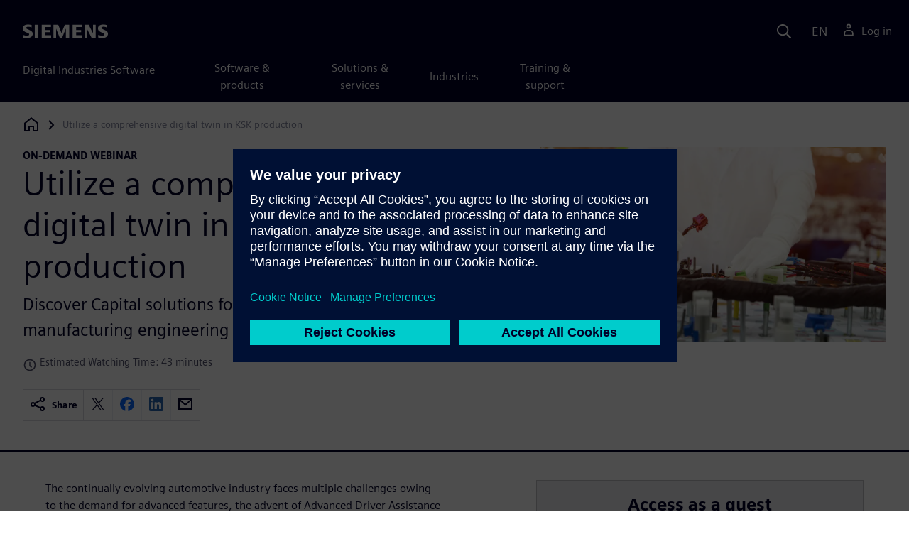

--- FILE ---
content_type: text/html
request_url: https://webinars.sw.siemens.com/en-US/wire-harness-manufacturing-engineering-digital-twin/
body_size: 7394
content:
<!doctype html>
<html lang="en">
    <head>
        
        
        

        
        

        
        <link rel="preconnect" href="https://static.sw.cdn.siemens.com" /><link rel="dns-prefetch" href="https://static.sw.cdn.siemens.com" /><link rel="preconnect" href="https://images.sw.cdn.siemens.com/" /><link rel="dns-prefetch" href="https://images.sw.cdn.siemens.com/" /><link rel="icon" type="image/svg+xml" href="/img/favicon.svg" /><link rel="alternate icon" href="/img/favicon.ico" /><link rel="stylesheet" href="/styles.css" /><link rel="canonical" href="https://webinars.sw.siemens.com/en-US/wire-harness-manufacturing-engineering-digital-twin/" /><link rel="alternate" href="https://webinars.sw.siemens.com/en-US/wire-harness-manufacturing-engineering-digital-twin/" hreflang="en" /><link rel="alternate" href="https://webinars.sw.siemens.com/zh-CN/wire-harness-manufacturing-engineering-digital-twin/" hreflang="zh" /><link rel="alternate" href="https://webinars.sw.siemens.com/cs-CZ/wire-harness-manufacturing-engineering-digital-twin/" hreflang="cs" /><link rel="alternate" href="https://webinars.sw.siemens.com/fr-FR/wire-harness-manufacturing-engineering-digital-twin/" hreflang="fr" /><link rel="alternate" href="https://webinars.sw.siemens.com/de-DE/wire-harness-manufacturing-engineering-digital-twin/" hreflang="de" /><link rel="alternate" href="https://webinars.sw.siemens.com/it-IT/wire-harness-manufacturing-engineering-digital-twin/" hreflang="it" /><link rel="alternate" href="https://webinars.sw.siemens.com/ja-JP/wire-harness-manufacturing-engineering-digital-twin/" hreflang="ja" /><link rel="alternate" href="https://webinars.sw.siemens.com/ko-KR/wire-harness-manufacturing-engineering-digital-twin/" hreflang="ko" /><link rel="alternate" href="https://webinars.sw.siemens.com/pl-PL/wire-harness-manufacturing-engineering-digital-twin/" hreflang="pl" /><link rel="alternate" href="https://webinars.sw.siemens.com/pt-BR/wire-harness-manufacturing-engineering-digital-twin/" hreflang="pt" /><link rel="alternate" href="https://webinars.sw.siemens.com/es-ES/wire-harness-manufacturing-engineering-digital-twin/" hreflang="es" /><link rel="alternate" href="https://webinars.sw.siemens.com/zh-TW/wire-harness-manufacturing-engineering-digital-twin/" hreflang="zh" /><link rel="alternate" href="https://webinars.sw.siemens.com/en-US/wire-harness-manufacturing-engineering-digital-twin/" hreflang="x-default" /><meta charSet="utf-8" /><meta http-equiv="x-ua-compatible" content="ie=edge" /><meta name="viewport" content="width=device-width, initial-scale=1, shrink-to-fit=no" /><meta name="description" content="Gain an understanding of how the digital twin can overcome the challenges affecting KSK wiring harness manufacturing engineering. Learn more"><meta property="og:type" content="website"><meta property="og:url" content="https://webinars.sw.siemens.com/en-US/wire-harness-manufacturing-engineering-digital-twin/"><meta property="og:locale" content="en-US"><meta property="og:title" content="Digital Twin in KSK Production"><meta property="og:description" content="Gain an understanding of how the digital twin can overcome the challenges affecting KSK wiring harness manufacturing engineering. Learn more"><meta property="og:site_name" content="Siemens Digital Industries Software"><meta property="og:image" content="//images.ctfassets.net/17si5cpawjzf/2E9s7TPVpNNRHYMNSzbc3t/5b6a2b201dd2cd701cd4dfee3f43b8a2/TAC_034.002_GBL_WBNR_Modular_XC-800x450px.jpg"><meta name="twitter:card" content="summary_large_image"><meta name="twitter:site" content="Siemens Digital Industries Software"><meta name="twitter:title" content="Digital Twin in KSK Production"><meta name="twitter:description" content="Gain an understanding of how the digital twin can overcome the challenges affecting KSK wiring harness manufacturing engineering. Learn more"><meta name="twitter:image" content="https://images.ctfassets.net/17si5cpawjzf/2E9s7TPVpNNRHYMNSzbc3t/5b6a2b201dd2cd701cd4dfee3f43b8a2/TAC_034.002_GBL_WBNR_Modular_XC-800x450px.jpg"><meta name="twitter:creator" content="@sw.siemens.com"><title>Digital Twin in KSK Production | Siemens</title>

        <link rel="preload" href="/css/disw.css" as="style" type="text/css"/>
        <link rel="preload" href="https://static.sw.cdn.siemens.com/digitalexperiences/search/1.x/searchHeaderVital.css" as="style" type="text/css"/>
        <link rel="modulepreload" href="https://static.sw.cdn.siemens.com/disw/universal-components/1.x/web/index.js">
        <link rel="preload" href="https://static.sw.cdn.siemens.com/disw/disw-utils/1.x/disw-utils.min.js" as="script" type="text/javascript"/>

        <link rel="stylesheet" type="text/css" href="/css/disw.css"/>
        <link rel='stylesheet' type="text/css" href='https://static.sw.cdn.siemens.com/digitalexperiences/search/1.x/searchHeaderVital.css'/>
            <script>
                window.parseQueryString = function() {
                    if (window.location && window.location.search) {
                        return window.location.search
                        .slice(1)
                        .split('&')
                        .reduce((acc, pair) => {
                            const [key, value] = pair.split('=');
                            if (key) {
                            acc[decodeURIComponent(key)] = value ? decodeURIComponent(value) : '';
                            }
                            return acc;
                        }, {});
                    }
                    return {};
                }
                const segmentPayload = {"resource_name":"Utilize a comprehensive digital twin in KSK production","resource_type":"On-Demand Webinar","category":"On-Demand Webinar","label":"Digital Twin in KSK Production","org":"Product","resource_id":"6VK4qGUkAcGinHRJU32RK4","language":"en-US","industries":[{"id":"industry_automotive_and_transportation","name":"Automotive & transportation"}],"duration_minutes":43};
                const queryParams = window.parseQueryString();
                if (queryParams.spi) {
                    try {
                        segmentPayload.sap_payer_id = parseInt(queryParams.spi)
                    } catch(error) {
                        console.error(error);
                    }
                }
            </script>
        

        <script src="https://static.sw.cdn.siemens.com/disw/disw-utils/1.x/disw-utils.min.js"></script>

        <script>
            window
                .disw
                .init({
                    account: {
                        authEnv: "prod"
                    },
                    locales: "en-US,zh-CN,cs-CZ,fr-FR,de-DE,it-IT,ja-JP,ko-KR,pl-PL,pt-BR,es-ES,zh-TW".split(","),
                     gtm: { gtmId: 'GTM-NLLSC63' }, 
                    
                    chat: { 
                        env: 'prod',
                        pageId: '6VK4qGUkAcGinHRJU32RK4'
                    },
                    breadcrumbs: {
                        // whatever is in the pages array will be used by default and appended to the override context when it exists
                        pages: [{ label: "Utilize a comprehensive digital twin in KSK production", url:"/" }], // url is not used for the last breadcrumb
                        env: "prod"
                    }
                });
        </script>
        <!-- Load the universal components module -->
        <script src="https://static.sw.cdn.siemens.com/disw/universal-components/1.x/web/index.js"></script>
        
        <script type="module">window.universalComponents.init(["disw-header-v2","disw-footer","related-resources","disw-live-chat","disw-breadcrumbs","disw-local-nav"]);</script>
        
            <script>
                analytics.track("Resource Viewed", segmentPayload);
            </script>
        
    </head>
    <body id="body" class="flex-body "><div id='visionSprite'><script>const ajax = new XMLHttpRequest();ajax.open("GET", "https://static.sw.cdn.siemens.com/icons/icons-vision.svg?v=2", true);ajax.send();ajax.onload = function(e) {const div = document.createElement("div");div.innerHTML = ajax.responseText;document.body.insertBefore(div, document.body.childNodes[0]);}</script></div>
        <!-- Global Header and navigation -->
        
        
    <div class='headerContainer'>
      
    <disw-header-v2
      locales="true"
      account="true"
      cart="false"
      search="true"
      scroll="true"
      theme="dark"
      searchid="disw-header-search"
    ></disw-header-v2>
    
        <div
          class="disw-header-search
          disw-header-search-7
          disw-header-search-8
          disw-header-search-10"
          id="disw-header-search"
          data-locale='en-US'
        ></div>
      
  
    </div>
  

        <div id="react-root"></div>
        
        
        
            <div class="flex-content p-y">
                <disw-local-nav id="disw-local-nav" env="prod"></disw-local-nav>
                
                    






<disw-breadcrumbs></disw-breadcrumbs>


    <div id="webinarHeadingComponent" class="webinarResource">
        
        
<style type="text/css">.webinarHeading .item-flex{display:flex;align-items:flex-start}.webinarHeading .item-flex .icon{margin-top:.3rem}</style>
<is-land on:visible><div class="webinarHeading container pt-3 pb-6 border-bottom border-3 border-blue-dark" data-reactroot=""><div class="row"><div class="col-md-6 col-xs-12"><div class="group-focus"><strong class="webinarTagLine text-kicker">on-demand webinar</strong><h1>Utilize a comprehensive digital twin in KSK production</h1></div><p class="subHeadLine text-xl mb-3">Discover Capital solutions for wiring harness manufacturing engineering</p><div class="watchingTime text-grey-dark text-sm mb-4 item-flex"><svg class="icon icon-sm me-1"><use xlink:href="#icon-clock"></use></svg>Estimated Watching Time: 43 minutes</div><div><div class="socialCard d-inline-flex bg-white border-a border-1 border-grey-light" role="group"><h4 class="d-flex text-xs p-2 border-r border-1 border-grey-light m-0 text-700"><svg class="icon icon-normal share-icon" aria-hidden="true"><use href="#icon-share"></use></svg><span class="shareText">Share</span></h4><ul class="list-reset d-flex align-items-center line-height-1"><li><button id="social-twitter" aria-label="twitter" class="react-share__ShareButton p-2" style="background-color:transparent;border:none;padding:0;font:inherit;color:inherit;cursor:pointer"><svg class="icon icon-normal" aria-hidden="true"><use href="#icon-twitter"></use></svg></button></li><li class="border-1 border-l border-stone-lightest"><button id="social-facebook" aria-label="facebook" class="react-share__ShareButton p-2" style="background-color:transparent;border:none;padding:0;font:inherit;color:inherit;cursor:pointer"><svg class="icon icon-normal" aria-hidden="true"><use href="#icon-facebook"></use></svg></button></li><li class="border-1 border-l border-stone-lightest"><button id="social-linkedin" aria-label="linkedin" class="react-share__ShareButton p-2" style="background-color:transparent;border:none;padding:0;font:inherit;color:inherit;cursor:pointer"><svg class="icon icon-normal" aria-hidden="true"><use href="#icon-linkedin"></use></svg></button></li><li class="border-1 border-l border-stone-lightest"><button id="social-email" aria-label="email" class="react-share__ShareButton p-2" style="background-color:transparent;border:none;padding:0;font:inherit;color:inherit;cursor:pointer"><svg class="icon icon-normal" aria-hidden="true"><use href="#icon-email"></use></svg></button></li></ul></div></div></div><div class="col-md-1 hidden-sm-down"></div><div class="col-md-5 col-xs-12 mt-3 mt-md-0"><figure class="m-0"><a href="#form"><picture><img class="heroImage" src="https://images.sw.cdn.siemens.com/siemens-disw-assets/public/2E9s7TPVpNNRHYMNSzbc3t/en-US/TAC_034.002_GBL_WBNR_Modular%20XC-800x450px.jpg?auto=format,compress" alt="Wire harness manufacturing engineer working on a vehicle wire harness formboard design." loading="lazy"/></picture></a><figcaption class="text-sm text-grey-dark"></figcaption></figure></div></div></div><template data-island><script type="module" src="/lib/helpers/esm/index.module.js"></script><disw-hydrate component="WebinarHeading" props='{"title":"Utilize a comprehensive digital twin in KSK production","resourceType":"On-Demand","heroImage":{"url":"https://images.sw.cdn.siemens.com/siemens-disw-assets/public/2E9s7TPVpNNRHYMNSzbc3t/en-US/TAC_034.002_GBL_WBNR_Modular%20XC-800x450px.jpg?auto=format,compress","alt":"Wire harness manufacturing engineer working on a vehicle wire harness formboard design.","title":""},"description":"Gain an understanding of how the digital twin can overcome the challenges affecting KSK wiring harness manufacturing engineering. Learn more","events":["2022-09-07T11:00-04:00"],"pageUrl":"https://webinars.sw.siemens.com/en-US/wire-harness-manufacturing-engineering-digital-twin/","emailBodyText":"I thought you might be interested in this On-Demand webinar ","resourceTypeText":"on-demand webinar","shareText":"Share","locale":"en-US","subHeadline":"Discover Capital solutions for wiring harness manufacturing engineering","estimatedTimeText":"Estimated Watching Time: 43 minutes"}' container=webinarHeadingComponent></disw-hydrate></template></is-land>
    </div>

    <div id="webinarBodyComponent" class="webinarBodyResource">
        
        
<style type="text/css">@media only screen and (min-width:48em){.webinarBody .first-md{order:-1}}.webinarBody .space-children>*+*{margin-top:1rem}.webinarBody #disw-fulfillment-form .container{max-width:100%;padding:0}.webinarBody #disw-fulfillment-form .container .col-lg-8{width:100%}.webinarBody #disw-fulfillment-form a.cursor-pointer{color:var(--link-color);text-decoration:underline}.webinarBody #disw-fulfillment-form a.cursor-pointer:hover{text-decoration:none}.webinarBody h3{line-height:1.2;font-weight:700}.webinarBody .box-msg-container{border:1px solid currentColor}.webinarBody .card{border-radius:0;margin-bottom:2rem}.webinarBody .card .card-block{padding:1.25rem 1.25rem}.webinarBody .card button{font-family:inherit}.webinarBody .card .btn-outline{background:0 0;border:1px solid currentColor;box-shadow:inset 0 0 0 1px currentColor!important;color:inherit;position:relative}.webinarBody .card .btn-timeslot.is-selected,.webinarBody .card .btn-timeslot.is-selected:focus,.webinarBody .card .btn-timeslot:hover{background-color:#fff}.webinarBody .card .btn-timeslot.is-selected,.webinarBody .card .btn-timeslot.is-selected:focus{outline:2px solid currentColor;transition:all 0s;outline-offset:1px;position:relative}.webinarBody .card .btn-timeslot-selected-icon{display:none;left:1rem;position:absolute}.webinarBody .card .btn-timeslot.is-selected .btn-timeslot-selected-icon{display:inline-flex}.webinarBody .card .circle{flex-direction:column;align-items:center;justify-content:center;padding:0;font-size:1rem;line-height:1;width:1.8rem;height:1.8rem;border-radius:50%}</style>
<is-land on:visible><div class="webinarBody container py-6 px-xl-7" data-reactroot=""><div class="row"><div class="col-md-1 hidden-sm-down"></div><div class="col-md-5 col-xs-12"></div><div class="col-md-6 col-xs-12 first-md mt-3 mt-md-0 space-children"><div class="webinarSummaryText"><p>The continually evolving automotive industry faces multiple challenges owing to the demand for advanced features, the advent of Advanced Driver Assistance Systems (ADAS) and autonomous driving, and the growing need for electrification. These megatrends directly impact and create the need for a highly sophisticated automotive electrical and electronic (E/E) system, emphasizing the wiring harness. At the same time, the surge in demand for mass customization is driving up the number of unique vehicle configurations, increasing the wiring harness&#x27;s complexity and variance now more than ever. Manufacturing engineers who are in the wire harness business have a highly complex product to contend with. From the main body harness to the seats, engine, and doors, the automotive wiring system can contain upwards of 10,000 components to keep track of. </p><p>Watch this on-demand webinar to learn about the challenges faced and how the right software solution can support manufacturing engineers and help them utilize already existing data from the design engineers during the first manufacturing data preparation.</p><h2>Effectively manage complex wiring harness variants for automotive E/E systems</h2><p>Effectively managing the complex wiring harness and its variants, from design through manufacturing to its delivery to the customer, is paramount. The most sought-after solution to this enigma by automotive OEMs and harness manufacturers alike has long been the Kundenspezifischer Kabelbaum (the German term for customer-specific wiring harness), a.k.a the KSK philosophy. Although the KSK is a commercially successful and proven business model, traditional KSK data assimilation approaches are weak. They could soon become irrelevant, given the inevitable digital transformation en route to realizing Industry 4.0.</p><p>This webinar sheds light on the industry challenges and how Siemens&#x27; advanced harness manufacturing engineering solutions can help— Register to join now!</p><h3>What you will learn:</h3><ul><li>KSK model and its challenges in manufacturing engineering</li><li>Capital solutions for manufacturing engineering</li><li>Plant simulation for virtual process optimization</li></ul></div><div id="speakerProfiles"><h2 class="meetSpeakers">Meet the speaker</h2><div class="speakerProfile"><div class="card card-border card-block display-flex"><div class="flex-no-shrink"><div class="speakerImage"><picture><img class="img-circle profile" src="https://images.sw.cdn.siemens.com/siemens-disw-assets/public/LP7WEQK4g2dso4I3BJOFz/en-US/SPEAKER_Pavel-Nosek.JPG?auto=format,compress" loading="lazy"/></picture></div></div><div class="ps-3"><div class="text text-uppercase">Siemens Digital Industries Software</div><h4 class="mb-1">Pavel Nosek</h4><p class="text-muted">Technical Product Manager – Principal</p><div class="speakerDescription"><p>Pavel Nosek has worked as a manufacturing engineering manager for customer-specific wire harness production (KSK) for many years. Since 2018, he has been with Siemens Digital Industries Software as a technical product manager. Previously, as a global manufacturing engineer, he worked on the KSK concept implementation at Yazaki and has experience overseeing KSK production with OEMs such as VW, BMW, GM, JLR, Mercedes, Toyota, and others.</p></div></div></div></div></div></div></div></div><template data-island><script type="module" src="/lib/helpers/esm/index.module.js"></script><disw-hydrate component="WebinarBody" props='{"summaryText":"<p>The continually evolving automotive industry faces multiple challenges owing to the demand for advanced features, the advent of Advanced Driver Assistance Systems (ADAS) and autonomous driving, and the growing need for electrification. These megatrends directly impact and create the need for a highly sophisticated automotive electrical and electronic (E/E) system, emphasizing the wiring harness. At the same time, the surge in demand for mass customization is driving up the number of unique vehicle configurations, increasing the wiring harness&#39;s complexity and variance now more than ever. Manufacturing engineers who are in the wire harness business have a highly complex product to contend with. From the main body harness to the seats, engine, and doors, the automotive wiring system can contain upwards of 10,000 components to keep track of. </p><p>Watch this on-demand webinar to learn about the challenges faced and how the right software solution can support manufacturing engineers and help them utilize already existing data from the design engineers during the first manufacturing data preparation.</p><h2>Effectively manage complex wiring harness variants for automotive E/E systems</h2><p>Effectively managing the complex wiring harness and its variants, from design through manufacturing to its delivery to the customer, is paramount. The most sought-after solution to this enigma by automotive OEMs and harness manufacturers alike has long been the Kundenspezifischer Kabelbaum (the German term for customer-specific wiring harness), a.k.a the KSK philosophy. Although the KSK is a commercially successful and proven business model, traditional KSK data assimilation approaches are weak. They could soon become irrelevant, given the inevitable digital transformation en route to realizing Industry 4.0.</p><p>This webinar sheds light on the industry challenges and how Siemens&#39; advanced harness manufacturing engineering solutions can help— Register to join now!</p><h3>What you will learn:</h3><ul><li>KSK model and its challenges in manufacturing engineering</li><li>Capital solutions for manufacturing engineering</li><li>Plant simulation for virtual process optimization</li></ul>","events":["2022-09-07T11:00-04:00"],"formData":[{"formConfig":{"iv":"137ed777361f9c6571c908c1d8813d5b","content":"[base64]"},"resourceId":"6VK4qGUkAcGinHRJU32RK4","env":"prod","locale":"en-US"}],"resourceType":"On-Demand","speakerData":{"meetTheSpeakersText":"Meet the speaker","speakers":[{"fullName":"Pavel Nosek","company":"Siemens Digital Industries Software","jobTitle":"Technical Product Manager – Principal","description":"<p>Pavel Nosek has worked as a manufacturing engineering manager for customer-specific wire harness production (KSK) for many years. Since 2018, he has been with Siemens Digital Industries Software as a technical product manager. Previously, as a global manufacturing engineer, he worked on the KSK concept implementation at Yazaki and has experience overseeing KSK production with OEMs such as VW, BMW, GM, JLR, Mercedes, Toyota, and others.</p>","profileImage":{"url":"https://images.sw.cdn.siemens.com/siemens-disw-assets/public/LP7WEQK4g2dso4I3BJOFz/en-US/SPEAKER_Pavel-Nosek.JPG?auto=format,compress"}}]},"chooseWebinarTimeSlotText":"Choose Webinar Time Slot","onDemandComingSoonText":"On-demand video coming soon"}' container=webinarBodyComponent></disw-hydrate></template></is-land>
    </div>



<style>
    @media (max-width: 47.9999rem) {
        .disw-resource-row {
            margin-right: -2em;
            margin-left: -2em;
        }
    }

    @media (min-width: 48rem) {
        related-resources.container {
            padding-left: 0rem;
            padding-right: 0rem;
        }

        .disw-resource-row {
            margin-right: -2em;
            margin-left: -2em;
        }
    }
    @media (min-width: 84rem) {
        #relatedResourceSection.container {
            padding-left: 0rem;
            padding-right: 0rem;
        }
        .disw-resource-row {
            margin-right: -1em;
            margin-left: -1em;
        }
    }
</style>
<div id="relatedResourceSection" class="container border-t border-1 border-blue-dark py-6">
	 <h2 class="header-focus"><span>Related resources</span></h2>
	
    
    <div id="relatedResourceSection" class="container false">
			<div class="row justify-content-center">
				
				<related-resources id="related-resources-undefined" class='container mt-3' env="prod" locale="en-US" rmintegrationapikey="aZTDfH9TsS8L45MaSUgLG7QZe1dUyQov6ySEflS2">
				<script>
						document.getElementById('related-resources-undefined').setAttribute(
							'resourcepickercontent',
							"{\"ids\":[\"4RZPkFtVqlSDwQ0jqND2Qu\",\"2vxZNVNCgtUo7aUZALSqYh\",\"x8StcgEwLW09MRP5dV1OV\"],\"mode\":\"selected\",\"query\":{\"q\":\"Ten ways to improve wiring harness manufacturing\",\"sorts\":[{\"field\":\"publishedDate\",\"order\":\"desc\"}],\"filters\":[{\"field\":\"collection\",\"values\":[\"resource\"],\"operator\":\"OR\"}],\"postFilters\":[{\"field\":\"components.id\",\"values\":[],\"operator\":\"OR\"}],\"verboseLocalization\":true},\"idsQuery\":{\"size\":3,\"filters\":[{\"field\":\"collection\",\"values\":[\"resource\"],\"operator\":\"OR\"},{\"field\":\"id\",\"values\":[\"4RZPkFtVqlSDwQ0jqND2Qu\",\"2vxZNVNCgtUo7aUZALSqYh\",\"x8StcgEwLW09MRP5dV1OV\"],\"operator\":\"OR\"}],\"verboseLocalization\":true},\"selectedProductsHierarchy\":[]}"
						);
						document.getElementById('related-resources-undefined').setAttribute(
							'products',
							undefined
						);
					</script>
				</related-resources>
			</div>
    </div>
</div>





<script src="https://static.sw.cdn.siemens.com/digitalexperiences/utility/1.x/vendor.min.js" defer></script><script type="module" src="/js/is-land.js"></script><script src="https://static.sw.cdn.siemens.com/digitalexperiences/search/1.x/searchbox.load.js" defer></script><script>
        function breadCrumbContext() {
            const breadCrumbContextInputData = {
                'page': '6VK4qGUkAcGinHRJU32RK4',
                'site': 'webinars',
                'locale': 'en-US'
            }

            // make call to addContextToLinks for passing breadcrumb context. 
            if (typeof disw !== 'undefined' && disw.context && disw.context.addContextToLinks) {
                disw.context.addContextToLinks(breadCrumbContextInputData, 'bc');
            }
        }
        
        function domObserverCallback(mutations) {  
            mutations.forEach(function(mutation) {
                if ((mutation.type === 'childList' && mutation.addedNodes.length != 0) || (mutation.type === 'characterData')) {
                    breadCrumbContext();
                }
            });
        }
 
        const observer = new MutationObserver(domObserverCallback);

        let options = {
            childList: true,
            attributes: true,
            characterData: true,
            subtree: true,
            attributeOldValue: true,
            characterDataOldValue: true
        };

        observer.observe(document, options)

        breadCrumbContext();
  </script><script type="module" src="/siteScripts/analyticsEventBinder.js"></script>
                
            </div>
        

        
        
            <disw-footer slug="global-footer" theme="dark"></disw-footer>
        

        
        <disw-live-chat /></body>
    
      <script>
        const trackShare = (payload, medium, source) => {
            payload.share_url = window.location.href;
            payload.share_medium  = medium;

            if (source) {
                payload.share_source = source; 
            } else {
                if (payload.share_source) {
                    delete payload.share_source; // since using same payload for tracks, need to delete old source if present from prior social media click
                }
            }
            analytics.track('Resource Shared', payload);
        };

        window.addEventListener('load', () => {
            // checking for elements to be present on DOM
            const isElementLoaded = async selector => {
                while ( document.querySelector(selector) === null) {
                    await new Promise(resolve => requestAnimationFrame(resolve));
                }
                return document.querySelector(selector);
            };

            const twitterDom = document.querySelector('#social-twitter');
            const facebookDom = document.querySelector('#social-facebook');
            const linkedinDom = document.querySelector('#social-linkedin');
            const emailDom = document.querySelector('#social-email');
            twitterDom && twitterDom.addEventListener('click', function (event) {
                trackShare(segmentPayload, 'Social', 'Twitter');
            });
            facebookDom && facebookDom.addEventListener('click', function (event) {
                trackShare(segmentPayload, 'Social', 'Facebook');
            });
            linkedinDom && linkedinDom.addEventListener('click', function (event) {
                trackShare(segmentPayload, 'Social', 'LinkedIn');
            });
            emailDom && emailDom.addEventListener('click', function (event) {
                trackShare(segmentPayload, 'Email', null);
            });
        });
      </script>
    
</html>


--- FILE ---
content_type: application/javascript
request_url: https://prod.ste.dc.siemens.com/ste/dnbdata/ste_dnbdata.aspx?fct=ste.cd_callback&rnd=532354021
body_size: 197
content:
ste.cd_callback({"id":"n/a","ttq":117,"error":"HTTP 429: {\"transactionDetail\":{\"transactionID\":\"455ddcd0-ba6c-41ec-92db-44c62c91e5b31386067\",\"transactionTimestamp\":\"2026-01-23T21:50:37.337Z\",\"inLanguage\":\"en-US\",\"productVersion\":null,\"productID\":\"WEBID_IPDUNS_STD\"},\"inquiryDetail\":{\"ipAddress\":\"3.141.167.93\"},\"result\":{\"errorMessage\":\"Too Many Requests\",\"errorCode\":\"00047\",\"actionStatus\":\"429\"}}","timing":{"total":117,"cache":4,"api":0}});